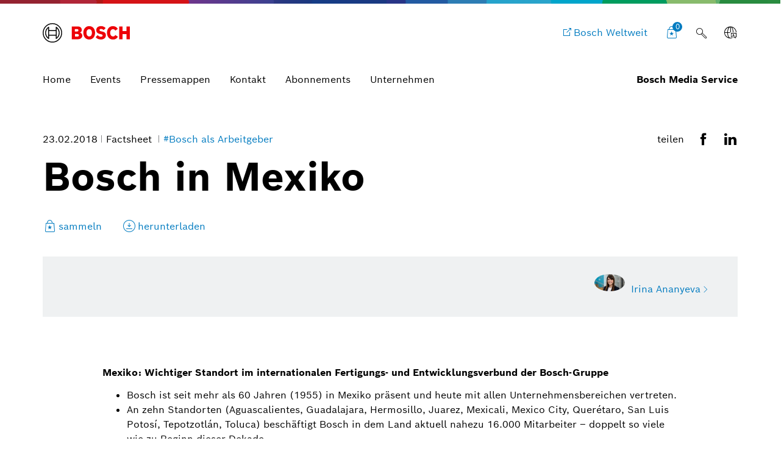

--- FILE ---
content_type: text/html;charset=UTF-8
request_url: https://www.bosch-presse.de/pressportal/de/de/bosch-in-mexiko-146373.html
body_size: 49771
content:
<!DOCTYPE html>


<!-- language tag de/en important for rendering language dependent formats -->
<html data-country="de" data-language="de" lang="de" xmlns="http://www.w3.org/1999/xhtml">
    <head>
        <meta charset="utf-8" />
        <meta content="IE=edge" http-equiv="X-UA-Compatible" />
        <meta content="width=device-width, initial-scale=1.0, maximum-scale=5" name="viewport" />
        <meta content="index,follow,archive" name="robots" />
        <meta content="rz5s9DdCYNe8ZuOTc2LrPCwibrt14ybKcifv4zAqP0I" name="google-site-verification" />
	    <meta content="Bosch in Mexiko" property="og:title" />
	    <meta content="https://www.bosch-presse.de/pressportal/de/media/content/twitter_fallback_bms_img_w1280.jpg" property="og:image" />
	    <meta content="1280" property="og:image:width" />
		<meta content="640" property="og:image:height" />
	    <meta content="https://www.bosch-presse.de/pressportal/de/de/bosch-in-mexiko-146373.html" property="og:url" />
	    <meta content="website" property="og:type" />
	    <meta content="Bosch Media Service" property="og:site_name" />
	    <meta content="summary_large_image" name="twitter:card" />
	    <meta content="@boschmediaservice" name="twitter:site" />
	    <meta content="@boschpresse" name="twitter:creator" />
	    <meta content="Bosch in Mexiko" name="twitter:title" />
	    <meta content="https://www.bosch-presse.de/pressportal/de/media/content/twitter_fallback_bms_img_w1280.jpg" name="twitter:image" /> 
	    <title>
	    	Bosch in Mexiko - Bosch Media Service
		</title>
	    <link href="https://www.bosch-presse.de/pressportal/de/media/res/apple-touch-icon-180x180-precomposed.png" rel="apple-touch-icon-precomposed" sizes="180x180" />
	    <link href="https://www.bosch-presse.de/pressportal/de/media/res/touch-icon-192x192.png" rel="apple-touch-icon-precomposed" sizes="192x192" />
	    <link href="https://www.bosch-presse.de/pressportal/de/media/res/favicon.png" rel="shortcut icon" />
        <link href="https://www.bosch-presse.de/pressportal/de/media/res/css/styles.css" rel="stylesheet" />
        <script src="https://www.bosch-presse.de/pressportal/de/media/res/js/webfont.js"></script>
	    <script>
		    WebFontConfig = {
			    custom: {
				    families: ['Bosch Sans:n1,n4,n6'],
				    urls: ['https://www.bosch-presse.de/pressportal/de/media/res/fonts/fonts.css']
			    }
			};
			WebFont.load(WebFontConfig);
		</script>
	<!-- Google Tag Manager -->	
	<script>
		window.dataLayer = window.dataLayer || [];
		window.dataLayer.push({"brand":"Bosch","businessSector":"COR","businessUnit":"COR","division":"COR","event":"Page Meta","name":"COR","pageCountry":"DE","pageId":"11357845","pageLanguage":"DE","pageName":"Bosch in Mexiko | Bosch Media Service","pageTemplate":"Tag_Manager","version":null});
	</script>
		<script>(function(w,d,s,l,i){w[l]=w[l]||[];w[l].push({'gtm.start':new Date().getTime(),event:'gtm.js'});
		var f=d.getElementsByTagName(s)[0],j=d.createElement(s),dl=l!='dataLayer'?'&amp;l='+l:'';
		j.async=true;j.src='https://www.googletagmanager.com/gtm.js?id='+i+dl;f.parentNode.insertBefore(j,f);})
		(window,document,'script','dataLayer','GTM-WT92V94');</script>
	<script>
			    function BoschPrivacyCallback_OnUpdate(consent) {
			        if (consent.analysis) {
			            /* Trigger GTM Event: bosch_privacy_update_<convenience|analysis|marketing>_<on|off> */
			            dataLayer.push({ event: "bosch_privacy_update_analysis_on" });
			        }
			        else{
			        	dataLayer.push({event: "bosch_privacy_update_analysis_off"});
			        }
			        /* AND / OR: */
			        if (consent.marketing) {
			            /* Trigger GTM Event: bosch_privacy_update_<convenience|analysis|marketing>_<on|off> */
			            dataLayer.push({ event: "bosch_privacy_update_marketing_on" });
			        }
			        else{
			        	dataLayer.push({event: "bosch_privacy_update_marketing_off"});
			        }
			    }
	</script>
	<!-- End Google Tag Manager -->
	<link href="https://www.googletagmanager.com/" rel="preconnect" />
	<!-- Google Tag Manager (noscript) -->
	<noscript></noscript><iframe height="0" src="https://www.googletagmanager.com/ns.html?id=GTM-WT92V94" style="display:none;visibility:hidden" width="0"></iframe>
	<!-- End Google Tag Manager (noscript) -->
		<link href="https://dock.ui.bosch.tech/" rel="preconnect" />
			<script id="consent-kit-settings" type="application/json">
				{
					"i18nOverride":{
						"de-de":
							{"footer":{"imprint":{"linkUrl":"https://www.bosch-presse.de/pressportal/de/de/impressum/provider.html"},"policy":{"linkUrl":"https://www.bosch-presse.de/pressportal/de/de/impressum/privacy-statement.html"}},"metadata":{"labels":{"labelEnglish":"German (Germany)","labelNative":"German (Germany)"},"locale":"de-DE","locales":{"source":"de-DE","target":"de-DE"},"versions":{"source":"4.0","translation":"4.0"}},"purposeCategories":{"analysis":{"linkUrl":"https://www.bosch-presse.de/pressportal/de/de/impressum/privacy-statement.html"},"marketing":{"linkUrl":"https://www.bosch-presse.de/pressportal/de/de/impressum/privacy-statement.html"}}}
					}
				}
			</script>
    </head>
 <body class="article-page no-sidebar" data-basket-url="/pressportal/pressportal/basket">
		<!-- Usage of the Cookie Manager --> 
			<dock-privacy-settings consent-categories="marketing,analysis" disable-icons="false" link-url-analysis="https://www.bosch-presse.de/pressportal/de/de/impressum/privacy-statement.html" link-url-imprint="https://www.bosch-presse.de/pressportal/de/de/impressum/provider.html" link-url-marketing="https://www.bosch-presse.de/pressportal/de/de/impressum/privacy-statement.html" link-url-policy="https://www.bosch-presse.de/pressportal/de/de/impressum/privacy-statement.html" logging="silent"></dock-privacy-settings>
<div class="supergraphic fixed"></div>
<header class="main-header" id="top">
	<div class="container">
        <div class="top-row">
        	<div class="bosch-logo">
        		<a href="https://www.bosch-presse.de/pressportal/de/de/">
        			<img alt="Bosch Invented For Life Logo" height="32" src="https://www.bosch-presse.de/pressportal/de/media/res/gfx/bosch-invented-for-life.svg" width="143" />
        		</a>
        	</div>
        	<nav class="nav-top">
	        		<a aria-label="Bosch Weltweit" class="bosch-com-button" href="https://www.bosch.de" target="_blank">
	                	<span class="icon icon-externallink"></span>
	                    <span class="text">Bosch Weltweit</span>
	                </a>
   				<a class="icon-button shopping-cart-icon" href="https://www.bosch-presse.de/pressportal/de/de/cart.html">
					<span class="icon icon-favorites">
        				<span class="basket-ammount">0</span>
        			</span>
        		</a>
<div class="main-search_form_new">
	<form action="https://www.bosch-presse.de/pressportal/de/de/suche.html" class="search-submit-form" method="get" role="search">
		<div class="a-text-field a-text-field--search">
			<input id="search-default" name="search" placeholder="Suchbegriff eingeben" type="search" />
			<button class="a-text-field__icon-search" type="submit">
        		<i class="icon icon-search" title="Submit Search"></i>
        	</button>
        	<button class="a-text-field__icon-close" type="button">
        		<i class="icon icon-close" title="Close search"></i>
        	</button>
		</div>
	</form>
	<button class="a-text-field__icon-search-trigger" type="button">
		<i class="icon icon-search" title="Suchbegriff anwenden"></i>
	</button>
</div>

	<div class="language-selector-flyout__container">
		 <button aria-controls="language-selector-flyout" aria-haspopup="true" aria-label="Sprachschalter" class="language-selector-flyout__toggle icon-button language-icon" id="language-selector-flyout__toggle">
			<span class="icon icon-globe-language"></span>
		</button>
		<div class="language-selector-flyout__wrapper">
	    	<div aria-labelledby="language-selector-flyout__toggle" class="language-selector-flyout__flyout collapsed" id="language-selector-flyout">
				<div class="language-selector-flyout__arrow-wrapper no-transitions">
					<div class="language-selector-flyout__arrow"></div>
				</div>
				<button aria-label="Schließen" class="language-selector-flyout__close" title="Schließen">
					<span>Schließen</span>
				</button>
				<div class="language-selector-flyout__content">
					<p>Sprache wählen</p>
					<div class="a-dropdown">
						<select aria-label="Sprachschalter" id="language-select-desktop">
										<option selected="selected" value="https://www.bosch-presse.de/pressportal/de/de/bosch-in-mexiko-146373.html">DE</option>
										<option value="https://www.bosch-presse.de/pressportal/de/en/factsheet-bosch-in-mexico-146373.html">EN</option>
						</select>
					</div>
				</div>
			</div>
		</div>
	</div>
        		<button aria-haspopup="true" aria-label="Hauptmenü öffnen" class="M-Main-Navigation__toggle" type="button">
        			<i class="icon icon-list-view-mobile"></i>
        			<i class="icon icon-close hidden"></i>
        		</button>
        	</nav>
        </div>
	    <div class="nav-bottom">
        	<nav class="navbar navbar-default">
        		<div class="tab-navigation-new">
        			<ol class="a-tab-navigation">
		                	<li class="a-tab-navigation__item">
        						<a class="a-tab-navigation__tab" href="https://www.bosch-presse.de/pressportal/de/de/" tabindex="0">
        							<span class="a-tab-navigation__tab-content">
        								<span class="a-tab-navigation__label">Home</span>
        							</span>
        						</a>
        					</li>
	               			<li class="a-tab-navigation__item">
        						<a class="a-tab-navigation__tab" href="https://www.bosch-presse.de/pressportal/de/de/overview/events.html" tabindex="0">
        							<span class="a-tab-navigation__tab-content">
        								<span class="a-tab-navigation__label">Events</span>
        							</span>
        						</a>
        					</li>
	               			<li class="a-tab-navigation__item">
        						<a class="a-tab-navigation__tab" href="https://www.bosch-presse.de/pressportal/de/de/overview/press-kits.html" tabindex="0">
        							<span class="a-tab-navigation__tab-content">
        								<span class="a-tab-navigation__label">Pressemappen</span>
        							</span>
        						</a>
        					</li>
	               			<li class="a-tab-navigation__item">
        						<a class="a-tab-navigation__tab" href="https://www.bosch-presse.de/pressportal/de/de/contact.html" tabindex="0">
        							<span class="a-tab-navigation__tab-content">
        								<span class="a-tab-navigation__label">Kontakt</span>
        							</span>
        						</a>
        					</li>
							<li class="a-tab-navigation__item">
        						<a class="a-tab-navigation__tab" href="https://www.bosch-presse.de/pressportal/de/de/abonnement.html" tabindex="0">
        							<span class="a-tab-navigation__tab-content">
        								<span class="a-tab-navigation__label">Abonnements</span>
        							</span>
        						</a>
        					</li>
                        	<li class="a-tab-navigation__item">
        						<a class="a-tab-navigation__tab" href="https://www.bosch-presse.de/pressportal/de/de/company-page.html" tabindex="0">
        							<span class="a-tab-navigation__tab-content">
        								<span class="a-tab-navigation__label">Unternehmen </span>
        							</span>
        						</a>
        					</li>
					</ol>
   				</div>
  				<span class="subbrand-identifier">
   					Bosch Media Service
   				</span>
   			</nav>
   		</div>   		
	</div>
</header>
<div class="content content-bg">
	 <div class="collapse" id="search-box-wrapper">
        	<div class="content-page-header content-page-header-accent">
        		<div class="container content-page-header-main">
        			<div class="row">
        				<div class="col-xs-12">
        					<h2 class="h1 title">Suche</h2>
        				</div>
        			</div>
        			<div class="row">
        				<form action="17-presseportal-detail-suchergebnisse.html" method="get">
        					<div class="col-xs-12 col-sm-8">
        						<input class="form-control" name="search" placeholder="Suchbegriff eingeben" />
        					</div>
        					<div class="col-xs-12 col-sm-4">
        						<button class="btn btn-default btn-seamless btn-lg" type="submit">Suchbegriff anwenden</button>
        					</div>
        				</form>
        			</div>
        		</div>
        		<span class="icon icon-search accent-icon"></span>
        	</div>
        </div>
        <!-- statc-stage -->
        <section class="statc-stage container press-release">
        	<div class="statc-stage-header">
        		<div class="meta-share-wrapper">
	        		<div class="meta meta-list statc-stage-meta">
							<time datetime="2018-02-23">23.02.2018</time>
	<span>
		Factsheet
	</span>
	<a href="/pressportal/de/de/tag/bosch-als-arbeitgeber/">
		#Bosch als Arbeitgeber
	</a>
					</div>
					<div class="module-share-row">
		<span>teilen</span>
	<div class="SocialShareIcons">
			<a class="SocialShareIcons__icon" href="https://www.facebook.com/sharer/sharer.php?u=https://www.bosch-presse.de/pressportal/de/de/bosch-in-mexiko-146373.html" target="_blank">
				<i class="icon icon-facebook"></i>
			</a>
			<a class="SocialShareIcons__icon" href="https://linkedin.com/shareArticle?mini=true&amp;url=https://www.bosch-presse.de/pressportal/de/de/bosch-in-mexiko-146373.html&amp;title=Bosch+in+Mexiko" target="_blank">
				<i class="icon icon-linkedin"></i>
			</a>
	</div>
</div>
				</div>
        		<h1>Bosch in Mexiko</h1>
<div class="module-theme-actions">
<ul class="list-unstyled">
<li>
<a class="theme-action btn-collect" data-item-id="146373" href="#" title="sammeln">
<span class="icon icon-favorites"></span>
<span class="btn-text" data-active="sammeln" data-inactive="gesammelt">sammeln</span>
</a>
</li>
<li>
<a class="theme-action" href="/pressportal/zip?country=de&amp;language=de&amp;docId=146373&amp;vip=false" target="_blank" title="herunterladen">
<span class="icon icon-download-frame"></span>
<span class="btn-text">herunterladen</span>
</a>
</li>
</ul>
</div>
        	</div>
        	<div class="content-wrapper">
	            <!-- statc-stage hero image -->
	            <!-- statc-stage hero image end -->
	            <div class="statc-stage-content-wrapper">
					<div class="statc-stage-main">
					</div>
					<div class="button-container">
	<div class="contact-popover-container">
		<span class="arrow"></span>
		<div class="contact-toggle">
				<div class="contact-thumbnail">
					<img alt="Irina Ananyeva" loading="lazy" sizes="auto" src="[data-uri]" srcset="
		                         https://www.bosch-presse.de/pressportal/de/media/board_of_management_1/irina_ananyeva_16x9_img_w50.jpg 50w,
		                         https://www.bosch-presse.de/pressportal/de/media/board_of_management_1/irina_ananyeva_16x9_img_w100.jpg 100w" />
				</div>
			<p>
				Irina Ananyeva
				<span class="icon icon-forward-right"></span>
			</p>
		</div>
		<div class="contact-popover">
			<div class="popover-content clearfix">
				<span class="icon icon-close">X</span>
				<div class="contact-details link-list">
					<div class="row">
						<div class="col-xs-7 col-md-4 contact-image-container">
							<p>
								<!-- Only width is fixed. Height should be calculated automatically -->
								<img alt="Irina Ananyeva" loading="lazy" sizes="(max-width: 700px) calc(58vw - 70px), (max-width: 1199px) 350px, (min-width: 1200px) 175px" src="[data-uri]" srcset="
	                                https://www.bosch-presse.de/pressportal/de/media/board_of_management_1/irina_ananyeva_16x9_img_w175.jpg 175w,
	                                https://www.bosch-presse.de/pressportal/de/media/board_of_management_1/irina_ananyeva_16x9_img_w350.jpg 350w,
	                                https://www.bosch-presse.de/pressportal/de/media/board_of_management_1/irina_ananyeva_16x9_img_w670.jpg 670w" />
							</p>
						</div>
						<div class="col-xs-12 col-md-8 contact-meta-container">
							<div class="contact-meta">
								<div class="contact-name">
									Irina Ananyeva
								</div>
								<div class="contact-occupation">
									Sprecherin Wirtschaft, internationale Themen (Amerika, Asien-Pazifik, Afrika)
								</div>
							</div>
							<ul class="contact-detail-list list-unstyled">
									<li>
										<a class="icon-customerservice" href="tel:+4971181147990">+49 711 811-47990</a>
									</li>
									<li>
										<a class="icon-newsletter-frame" href="mailto:Irina.Ananyeva@de.bosch.com">Irina.Ananyeva@de.bosch.com</a>
									</li>
							</ul>
						</div>
					</div>
				</div>
			</div>
		</div>
	</div>
					</div>
				</div>
			</div>
		</section>
<!-- stage end -->
<div class="container">
	<div class="row">			
			<!-- 0 -->
					<article class="col-xs-12 col-md-10 col-md-push-1 article-content">
						<div>
<p><b>Mexiko: Wichtiger Standort im internationalen Fertigungs- und Entwicklungsverbund der Bosch-Gruppe</b></p><p></p><ul><li>Bosch ist seit mehr als 60 Jahren (1955) in Mexiko präsent und heute mit allen Unternehmensbereichen vertreten. </li><li>An zehn Standorten (Aguascalientes, Guadalajara, Hermosillo, Juarez, Mexicali, Mexico City, Querétaro, San Luis Potosí, Tepotzotlán, Toluca) beschäftigt Bosch in dem Land aktuell nahezu 16.000 Mitarbeiter – doppelt so viele wie zu Beginn dieser Dekade. </li><li>2017 hat sich das Geschäft von Bosch in Mexiko gut entwickelt und erzielte einen Umsatz von 1,2 Milliarden Euro (1,3 Milliarden Dollar). Für das laufende Jahr gehen wir ebenso von einer positiven Geschäftsentwicklung über Marktwachstum aus. </li><li>Mexiko ist ein attraktiver Markt und damit heute sowie langfristig ein wichtiger Standort im internationalen Fertigungs- und Entwicklungsverbund der Bosch-Gruppe. </li><li>Das Unternehmen entwickelt und fertigt in Mexiko sowohl für den lokalen Markt und die Region Amerika. Lokal produziert werden beispielsweise Hydrauliksysteme, Elektrowerkzeuge, Sicherheitssysteme sowie Mobilitätslösungen wie Lenksysteme, Fahrsicherheitssysteme wie das Antiblockiersystem (ABS) und das Elektronische Stabilitätsprogramm (ESP). </li><li>Als Leitanwender von Industrie 4.0 setzt Bosch auch an seinen mexikanischen Fertigungsstandorten vernetzte Lösungen ein, um die Effizienz zu steigern zum Beispiel in Juarez und Toluca. Das Unternehmen bietet zudem zahlreiche Lösungen aus den Bereichen Antriebstechnik und Automatisierung sowie Sensorik und Software für den mexikanischen Markt.</li><li>Auch als Entwicklungsstandort gewinnt Mexiko immer mehr an Bedeutung. Bereits seit 2014 betreibt Bosch in Guadalajara ein Zentrum für Softwareentwicklung und Ingenieursdienstleistungen für den amerikanischen Markt. </li><li>Bosch setzt auch in Mexiko stark auf Lokalisierung. Das umfasst Entwicklung und Produktion vor Ort sowie auch eine stark lokalisierte Lieferkette. Der lokale Anteil hat sich in den vergangen Jahren weiter signifikant erhöht. Wie auch in anderen aufstrebenden Märkten unterstützen wir in Mexiko neue Lieferanten bei der Erfüllung der hohen Qualitätsstandards von Bosch. </li></ul><p></p><p></p>
						</div>
					</article>
			<article class="col-xs-12 col-md-12">
				<!-- mediabox begin -->				
				<div class="media-slider">
					 <div class="scroll-container">
						<ul class="nav nav-tabs scroller">
							<li class="active"><a class="scroll-element" data-toggle="tab" href="#pictures">Bilder<span> (01)</span></a></li>
						</ul>
	                	<a class="arrow arrow-left icon icon-back-left" href="#"></a>
	                	<a class="arrow arrow-right icon icon-forward-right" href="#"></a>
					 </div>
					<div class="tab-content">
<div class="tab-pane fade in carousel-wrapper active" id="pictures">
	<div class="swiper-main swiper-container">
		<div class="swiper-wrapper">
				<div class="swiper-slide" data-detail-url="https://www.bosch-presse.de/pressportal/de/de/standorte-von-bosch-in-mexiko-146560.html" data-download-url="" data-item-id="146560">
						<div class="image-container portrait">
	                          	<img alt="Standorte von Bosch in Mexiko" loading="lazy" sizes="(max-width: 479px) calc(100vw - 30px), (max-width: 991px) 83vw" src="https://www.bosch-presse.de/pressportal/de/media/dam_images/pi10070/standorte_bosch_in_mexico.jpg" srcset="
							    	https://www.bosch-presse.de/pressportal/de/media/dam_images/pi10070/standorte_bosch_in_mexico_img_h360.jpg 360w,
							        https://www.bosch-presse.de/pressportal/de/media/dam_images/pi10070/standorte_bosch_in_mexico_img_h540.jpg 540w,
							        https://www.bosch-presse.de/pressportal/de/media/dam_images/pi10070/standorte_bosch_in_mexico_img_w760.jpg 760w,
							        https://www.bosch-presse.de/pressportal/de/media/dam_images/pi10070/standorte_bosch_in_mexico_img_h900.jpg 900w" />
                        </div>
						<p class="copy-small">Standorte von Bosch in Mexiko</p>
					<!-- https://www.bosch-presse.de/pressportal/de/media/dam_images/pi10070/standorte_bosch_in_mexico_img_w640.jpg -->
				</div>
		</div>
        <div class="module-theme-actions theme-actions-icons-only media-slider-actions">
			<ul class="list-unstyled">
				<li>
					<a class="theme-action btn-collect item-basket" data-item-id="0" href="#" title="Bild sammeln">
						<span class="icon icon-favorites"></span>
						<span class="btn-text" data-active="Bild sammeln" data-inactive="Bild gesammelt">Bild sammeln</span>
					</a>
				</li>
				<li>
					<a class="theme-action item-download" href="" target="_blank" title="Bild downloaden">
						<span class="icon icon-download-frame"></span>
						<span class="btn-text">Bild downloaden</span>
					</a>
				</li>
				<li>
					<a class="theme-action item-detail" href="#" title="info">
						<span class="icon icon-info-i"></span>
						<span class="btn-text">Bildinformation</span>
					</a>
				</li>
			</ul>
		</div>
        <div class="media-slider-controls">
			<div class="swiper-pagination"></div>
			<div class="swiper-button-prev icon icon-back-left"></div>
			<div class="swiper-button-next icon icon-forward-right"></div>
		</div>
	</div>
	<div class="swiper-modal swiper-container">
		<div class="close-bar">
			<span class="modal-close icon icon-close"></span>
		</div>
		<div class="swiper-wrapper">
				<div class="swiper-slide" data-detail-url="https://www.bosch-presse.de/pressportal/de/de/standorte-von-bosch-in-mexiko-146560.html" data-download-url="/pressportal/zip?country=de&amp;language=de&amp;docId=146560" data-item-id="146560">
						<div class="image-container portrait">
	                          	<img alt="Standorte von Bosch in Mexiko" loading="lazy" sizes="(max-width: 479px) calc(100vw - 30px), (max-width: 991px) 83vw, 760px" src="https://www.bosch-presse.de/pressportal/de/media/dam_images/pi10070/standorte_bosch_in_mexico.jpg" srcset="
							    	https://www.bosch-presse.de/pressportal/de/media/dam_images/pi10070/standorte_bosch_in_mexico_img_h360.jpg 360w,
							        https://www.bosch-presse.de/pressportal/de/media/dam_images/pi10070/standorte_bosch_in_mexico_img_h540.jpg 540w,
							        https://www.bosch-presse.de/pressportal/de/media/dam_images/pi10070/standorte_bosch_in_mexico_img_w760.jpg 760w,
							        https://www.bosch-presse.de/pressportal/de/media/dam_images/pi10070/standorte_bosch_in_mexico_img_h900.jpg 900w" />
                        </div>
						<template class="short-desc">
							<p class="copy-small">Standorte von Bosch in Mexiko</p>
						</template>
					<!-- https://www.bosch-presse.de/pressportal/de/media/dam_images/pi10070/standorte_bosch_in_mexico_img_w640.jpg -->
				</div>
		</div>
		<div class="module-theme-actions theme-actions-icons-only media-slider-actions">
			<div class="controls">
				<div class="short-desc">
				</div>
				<ul class="list-unstyled">
					<li>
						<a class="theme-action btn-collect item-basket" data-item-id="0" href="#" title="Bild sammeln">
							<span class="icon icon-favorites"></span>
							<span class="btn-text" data-active="Bild sammeln" data-inactive="Bild gesammelt">Bild sammeln</span>
						</a>
					</li>
					<li>
						<a class="theme-action item-download" href="" target="_blank" title="Bild downloaden">
							<span class="icon icon-download-frame"></span>
							<span class="btn-text">Bild downloaden</span>
						</a>
					</li>
					<li>
						<a class="theme-action item-detail" href="#" title="info">
							<span class="icon icon-info-i"></span>
							<span class="btn-text">Bildinformation</span>
						</a>
					</li>
				</ul>
				<div class="media-slider-controls">
					<div class="swiper-pagination copy-small"></div>
					<div class="swiper-button-prev icon icon-back-left"></div>
					<div class="swiper-button-next icon icon-forward-right"></div>
				</div>
			</div>
			<div class="long-desc">
			</div>
		</div>
	</div>
</div>
					</div>
				</div>
				<!-- mediabox end -->
			</article>
					<article class="col-xs-12 col-md-10 col-md-push-1 article-content">
						<div>
<p><b>Duale Ausbildung bei Bosch in Mexiko</b></p><p></p><ul><li>Das duale Ausbildungssystem hat bei Bosch eine lange Tradition: Bereits 1913 gründete Robert Bosch in seinem Betrieb die erste Lehrwerkstatt. Derzeit bildet das Unternehmen insgesamt in mehr als 30 Ländern rund 7.300 Lehrlinge aus – davon nahezu 2.500 außerhalb Deutschlands. Die berufliche Kompetenzentwicklung ist Teil der Lokalisierungsstrategie der Bosch-Gruppe. </li><li>Auch in Mexiko ist der Bedarf an qualifizierten Fachkräften hoch. In drei Technischen Ausbildungszentren (Centro de Capacitación Técnica) bei Bosch in San Luis Potosí, Toluca und Juarez werden derzeit mehr als 150 Lehrlinge ausgebildet. </li><li>Das Ausbildungszentrum am Bosch-Standort San Luis Potosí wurde 2001 eröffnet und feierte 2016 sein 15. Jubiläum. Damit war Bosch das erste und lange das einzige Unternehmen, das in Mexiko duale Ausbildung angeboten hat. Inzwischen wird das Modell auch von anderen Firmen eingesetzt und ist jetzt offiziell von der mexikanischen Regierung anerkannt. Basierend auf dem dualen System, bietet das Zentrum in Zusammenarbeit mit der Technischen Hochschule San Luis Potosí (Universidad Tecnológica de SLP) eine dreijährige Ausbildung in Mechatronik mit Schwerpunkt auf flexibler Herstellung an. Neben der Technologie stehen Themen wie Unternehmensführung, Kommunikation, Teamwork, das Bosch Produktionssystem (BPS) und Qualitätsstandards auf dem Lehrplan. </li><li>Vernetzte Industrie erfordert neue Kompetenzen bei Facharbeitern und Auszubildenden. Das aktuelle duale Ausbildungsprogramm umfasst daher auch in Mexiko Themen aus den Bereichen Automatisierung, Robotik, IoT und Industrie 4.0.</li><li>Sowohl Trainings- als auch Prüfungsanforderungen entsprechen hierbei dem deutschen Standard. Die Lehrstätten sind IHK / AHK zertifiziert.</li><li>Seit Herbst 2017 bietet Bosch zum ersten Mal auch eine Lehre für Industriekaufleute an.</li></ul><p></p><p></p><p><b>Mexiko: Markt mit Potentialen</b></p><p></p><ul><li>Mit mehr als 120 Millionen Einwohnern ist Mexiko ein attraktiver Markt.</li><li>Das Land steht an fünfzehnter Stelle der größten Volkswirtschaften der Erde und nimmt auch im Welthandel eine ähnlich hohe Bedeutung ein.</li><li>Mexiko ist das Land mit den meisten Freihandelsabkommen.</li><li>2016 war Mexiko mit einem Volumen von mehr als 27 Milliarden Euro der weltweit achtgrößte Markt für Maschinen und Anlagen.</li><li>Mexiko ist siebtgrößter Fahrzeugproduzent und viertgrößte Exportnation im Automobilsektor. </li><li>Für das laufende Jahr wird ein Wirtschaftswachstum von 2,0 Prozent erwartet, für die kommenden Jahre ein Plus in ähnlichem Umfang. </li><li>Der Mexikanische Pharma-Markt birgt im Hinblick auf das Gesundheitsbild im Land zunehmende Chancen. Zudem hält Mexiko im Bereich der Lebensmittelverarbeitung weltweit den zehnten Platz.</li></ul><p></p>
						</div>
					</article>
			<article class="col-xs-12 col-md-10 col-md-push-1 article-content">
				<div>
	<!-- accordion begin -->
<div aria-multiselectable="true" class="panel-group" id="accordion" role="tablist">
	<div aria-multiselectable="true" class="panel-group" id="primary-accordion" role="tablist">
	    <div class="panel panel-default">
	    	<div class="panel-heading" id="headingTwo" role="tab">
	        	<h5 class="panel-title">
	            	<a aria-controls="collapseTwo" aria-expanded="false" class="collapsed" data-parent="#primary-accordion" data-toggle="collapse" href="#collapseTwo" role="button">Basisinformationen</a>
	            </h5>
	        </div>
	        <div aria-labelledby="headingTwo" class="panel-collapse collapse" id="collapseTwo" role="tabpanel">
	        	<div class="panel-body">
						<h2>Über Bosch</h2><p>Die <b>Bosch-Gruppe</b> ist ein international führendes Technologie- und Dienstleistungsunternehmen mit weltweit rund 418 000 Mitarbeitenden (Stand: 31.12.2024). Sie erwirtschaftete im Geschäftsjahr 2024 einen Umsatz von 90,3 Milliarden Euro. Die Geschäftsaktivitäten gliedern sich in die vier Unternehmensbereiche Mobility, Industrial Technology, Consumer Goods sowie Energy and Building Technology. Mit seiner Geschäftstätigkeit will das Unternehmen übergreifende Trends wie Automatisierung, Elektrifizierung, Digitalisierung, Vernetzung sowie die Ausrichtung auf Nachhaltigkeit technologisch mitgestalten. Die breite Aufstellung über Branchen und Regionen hinweg stärkt die Innovationskraft und Robustheit von Bosch. Mit seiner ausgewiesenen Kompetenz bei Sensorik, Software und Services ist das Unternehmen in der Lage, Kunden domänenübergreifende Lösungen aus einer Hand anzubieten. Zudem setzt Bosch sein Know-how in den Bereichen Vernetzung und künstliche Intelligenz ein, um intelligente, nutzerfreundliche und nachhaltige Produkte zu entwickeln und zu fertigen. Bosch will mit „Technik fürs Leben“ dazu beitragen, die Lebensqualität der Menschen zu verbessern und natürliche Ressourcen zu schonen. Die Bosch-Gruppe umfasst die Robert Bosch GmbH sowie ihre rund 490 Tochter- und Regionalgesellschaften in mehr als 60 Ländern. Inklusive Handels- und Dienstleistungspartnern erstreckt sich der weltweite Fertigungs-, Entwicklungs- und Vertriebsverbund von Bosch über fast alle Länder der Welt. Basis für künftiges Wachstum ist die Innovationskraft des Unternehmens. Bosch beschäftigt weltweit rund 87 000 Mitarbeitende in Forschung und Entwicklung an 136 Standorten.</p><p>Das Unternehmen wurde 1886 als „Werkstätte für Feinmechanik und Elektrotechnik“ von Robert Bosch (1861–1942) in Stuttgart gegründet. Die gesellschaftsrechtliche Struktur der Robert Bosch GmbH sichert die unternehmerische Selbstständigkeit der Bosch-Gruppe. Sie ermöglicht dem Unternehmen langfristig zu planen und in bedeutende Vorleistungen für die Zukunft zu investieren. Die Kapitalanteile der Robert Bosch GmbH liegen zu 94 Prozent bei der gemeinnützigen Robert Bosch Stiftung GmbH. Die übrigen Anteile halten eine Gesellschaft der Familie Bosch und die Robert Bosch GmbH. Die Stimmrechte liegen mehrheitlich bei der Robert Bosch Industrietreuhand KG. Diese hat die durch den Firmengründer Robert Bosch testamentarisch verfügte Aufgabe, für den langfristigen Bestand des Unternehmens und speziell für dessen finanzielle Unabhängigkeit zu sorgen.</p><p>Mehr Informationen unter <a href="http://www.bosch.com" rel="noopener noreferrer" target="_blank">www.bosch.com</a>, <a href="http://www.bosch-presse.de" rel="noopener noreferrer" target="_blank">www.bosch-presse.de</a>. </p>
	            </div>
	        </div>
	     </div>
	</div>
</div>
<!-- accordion end -->
<div class="related-entries margin-bottom">
	<h2 class="h4">Wird verwendet in:</h2>
	<ul class="list-group">
			<li>
								
					<a href="https://www.bosch-presse.de/pressportal/de/de/fertigungshub-mexiko-bosch-plant-smartes-werk-fuer-elektronikkomponenten-153856.html">
						Fertigungshub Mexiko: Bosch plant smartes Werk f&#252;r Elektronikkomponenten 
					</a>
					
				
			</li>			
	</ul>
</div>
					<div class="btn-collection-responsive">
						<button class="btn btn-primary btn-collect" data-item-id="146373" type="button">
							<span class="icon icon-favorites">
							</span><span class="btn-text" data-active="sammeln" data-inactive="gesammelt">sammeln</span>
						</button>
						<a class="btn btn-default btn-download" href="/pressportal/zip?country=de&amp;language=de&amp;docId=146373" target="_blank">
							<span class="icon  icon-download-frame"></span> herunterladen
						</a>
					</div>
				</div>
            </article>
		<div class="clearfix visible-sm"></div>
	</div>
	<div class="share-row-wrapper">
		<div class="module-share-row">
		<span>teilen</span>
	<div class="SocialShareIcons">
			<a class="SocialShareIcons__icon" href="https://www.facebook.com/sharer/sharer.php?u=https://www.bosch-presse.de/pressportal/de/de/bosch-in-mexiko-146373.html" target="_blank">
				<i class="icon icon-facebook"></i>
			</a>
			<a class="SocialShareIcons__icon" href="https://linkedin.com/shareArticle?mini=true&amp;url=https://www.bosch-presse.de/pressportal/de/de/bosch-in-mexiko-146373.html&amp;title=Bosch+in+Mexiko" target="_blank">
				<i class="icon icon-linkedin"></i>
			</a>
	</div>
</div>
	</div>
<div class="module-explore-more">
	<h2 class="h1">Explore more</h2>
	<ul class="hash-tags list-unstyled clearfix">
				<li>
					<a href="/pressportal/de/de/tag/bosch-als-arbeitgeber/">Bosch als Arbeitgeber</a>
				</li>
					<li>
						<a href="/pressportal/de/de/tag/bosch-gruppe/">Bosch Gruppe</a>
					</li>
	</ul>
	
		<ul class="list-unstyled row">
			 <li class="col-sm-6 col-md-4">
				<!-- Keep in sync with #theme-markup -->
				<div class="module-theme">
					<div class="theme-wrapper">
						<a class="theme-container" href="https://www.bosch-presse.de/pressportal/de/de/reise-nach-indien-bundeskanzler-friedrich-merz-besucht-bosch-in-bengaluru-280576.html">
							<div class="theme-image-wrapper">
								<div class="theme-image-cropper">
									<!-- #CMS: Fill in alt with theme title for example. -->
									<img class="theme-image" height="201" loading="lazy" sizes="(min-width: 1200px) 386px,
									            (min-width: 767px) 347px,
									            calc(100vw - 20px)" width="357" srcset="https://www.bosch-presse.de/pressportal/de/media/dam_images/pi12048/dsc00186_img_w386.jpg 386w, https://www.bosch-presse.de/pressportal/de/media/dam_images/pi12048/dsc00186_img_w772.jpg 772w, https://www.bosch-presse.de/pressportal/de/media/dam_images/pi12048/dsc00186_img_w1182.jpg 1182w" alt="Reise nach Indien: Bundeskanzler Friedrich Merz besucht Bosch in Bengaluru" src="https://www.bosch-presse.de/pressportal/de/media/dam_images/pi12048/dsc00186_img_w386.jpg" />
								</div>
							</div>
							<div class="theme-content">
								<p class="theme-date copy-small">13.01.2026</p>
								<p class="theme-type copy-small">Pressemeldung</p>
								<h4 class="theme-title">
									Reise nach Indien: Bundeskanzler Friedrich Merz besucht Bosch in Bengaluru
									<span class="icon icon-forward-right"></span>
								</h4>
							</div>
						</a>
						<div class="tag-wrapper">
							<a href="/pressportal/de/de/tag/wirtschaft/">
							    <p class="theme-tag copy-small">Wirtschaft</p>
							</a>
						</div>
						<!-- Keep in sync with #theme-actions-markup -->
						<!-- Note that there are different versions for adding and removing themes. -->
						<div class="module-theme-actions theme-actions-icons-only">
							<ul class="list-unstyled">
								<li>
									<a class="theme-action btn-collect" href="#" title="sammeln" data-item-id="280576">
										<span class="icon icon-favorites"></span>
										<span class="btn-text" data-active="sammeln" data-inactive="Gesammelt">sammeln</span>
									</a>
								</li>
								<li>
									<a class="theme-action" download="" target="_blank" title="herunterladen" href="/pressportal/zip?country=de&amp;language=de&amp;docId=280576">
										<span class="icon icon-download-frame"></span>
										<span class="btn-text">herunterladen</span>
									</a>
								</li>
								<li>
									<a class="theme-action action-share" href="#" title="teilen">
										<span class="icon icon-share"></span>
										<span class="btn-text">teilen</span>
									</a>
									<div class="share-links">
										<ul class="list-unstyled">
												<li>
													<a class="icon-facebook" target="_blank" href="https://www.facebook.com/sharer/sharer.php?u=https://www.bosch-presse.de/pressportal/de/de/reise-nach-indien-bundeskanzler-friedrich-merz-besucht-bosch-in-bengaluru-280576.html">Teilen</a>
												</li>
												<li>
													<a class="icon-linkedin" target="_blank" href="https://www.linkedin.com/shareArticle?url=https://www.bosch-presse.de/pressportal/de/de/reise-nach-indien-bundeskanzler-friedrich-merz-besucht-bosch-in-bengaluru-280576.html&amp;title=Reise nach Indien: Bundeskanzler Friedrich Merz besucht Bosch in Bengaluru">Teilen</a>
												</li>
										</ul>
									</div>
								</li>
							</ul>
						</div>
					</div>
				</div>
			</li>
			 <li class="col-sm-6 col-md-4">
				<!-- Keep in sync with #theme-markup -->
				<div class="module-theme">
					<div class="theme-wrapper">
						<a class="theme-container" href="https://www.bosch-presse.de/pressportal/de/de/bosch-sensorplattform-macht-roboter-zu-echten-bewegungstalenten-280279.html">
							<div class="theme-image-wrapper">
								<div class="theme-image-cropper">
									<!-- #CMS: Fill in alt with theme title for example. -->
									<img class="theme-image" height="201" loading="lazy" sizes="(min-width: 1200px) 386px,
									            (min-width: 767px) 347px,
									            calc(100vw - 20px)" width="357" srcset="https://www.bosch-presse.de/pressportal/de/media/dam_images/pi12038/bmi563_robotics_img_w386-2.jpg 386w, https://www.bosch-presse.de/pressportal/de/media/dam_images/pi12038/bmi563_robotics_img_w772-2.jpg 772w, https://www.bosch-presse.de/pressportal/de/media/dam_images/pi12038/bmi563_robotics_img_w1182-2.jpg 1182w" alt="Bosch-Sensorplattform macht Roboter zu echten Bewegungstalenten" src="https://www.bosch-presse.de/pressportal/de/media/dam_images/pi12038/bmi563_robotics_img_w386-2.jpg" />
								</div>
							</div>
							<div class="theme-content">
								<p class="theme-date copy-small">05.01.2026</p>
								<p class="theme-type copy-small">Pressemeldung</p>
								<h4 class="theme-title">
									Bosch-Sensorplattform macht Roboter zu echten Bewegungstalenten
									<span class="icon icon-forward-right"></span>
								</h4>
							</div>
						</a>
						<div class="tag-wrapper">
							<a href="/pressportal/de/de/tag/internet-of-things/">
							    <p class="theme-tag copy-small">Internet of Things</p>
							</a>
						</div>
						<!-- Keep in sync with #theme-actions-markup -->
						<!-- Note that there are different versions for adding and removing themes. -->
						<div class="module-theme-actions theme-actions-icons-only">
							<ul class="list-unstyled">
								<li>
									<a class="theme-action btn-collect" href="#" title="sammeln" data-item-id="280279">
										<span class="icon icon-favorites"></span>
										<span class="btn-text" data-active="sammeln" data-inactive="Gesammelt">sammeln</span>
									</a>
								</li>
								<li>
									<a class="theme-action" download="" target="_blank" title="herunterladen" href="/pressportal/zip?country=de&amp;language=de&amp;docId=280279">
										<span class="icon icon-download-frame"></span>
										<span class="btn-text">herunterladen</span>
									</a>
								</li>
								<li>
									<a class="theme-action action-share" href="#" title="teilen">
										<span class="icon icon-share"></span>
										<span class="btn-text">teilen</span>
									</a>
									<div class="share-links">
										<ul class="list-unstyled">
												<li>
													<a class="icon-facebook" target="_blank" href="https://www.facebook.com/sharer/sharer.php?u=https://www.bosch-presse.de/pressportal/de/de/bosch-sensorplattform-macht-roboter-zu-echten-bewegungstalenten-280279.html">Teilen</a>
												</li>
												<li>
													<a class="icon-linkedin" target="_blank" href="https://www.linkedin.com/shareArticle?url=https://www.bosch-presse.de/pressportal/de/de/bosch-sensorplattform-macht-roboter-zu-echten-bewegungstalenten-280279.html&amp;title=Bosch-Sensorplattform macht Roboter zu echten Bewegungstalenten">Teilen</a>
												</li>
										</ul>
									</div>
								</li>
							</ul>
						</div>
					</div>
				</div>
			</li>
			 <li class="col-sm-6 col-md-4">
				<!-- Keep in sync with #theme-markup -->
				<div class="module-theme">
					<div class="theme-wrapper">
						<a class="theme-container" href="https://www.bosch-presse.de/pressportal/de/de/ces-2026-bosch-gestaltet-die-zukunft-von-mobilitaet-fertigung-und-technik-im-alltag-280384.html">
							<div class="theme-image-wrapper">
								<div class="theme-image-cropper">
									<!-- #CMS: Fill in alt with theme title for example. -->
									<img class="theme-image" height="201" loading="lazy" sizes="(min-width: 1200px) 386px,
									            (min-width: 767px) 347px,
									            calc(100vw - 20px)" width="357" srcset="https://www.bosch-presse.de/pressportal/de/media/dam_images/pi12021/bosch_ai-agent_immenstadt_img_w386-2.jpg 386w, https://www.bosch-presse.de/pressportal/de/media/dam_images/pi12021/bosch_ai-agent_immenstadt_img_w772-2.jpg 772w, https://www.bosch-presse.de/pressportal/de/media/dam_images/pi12021/bosch_ai-agent_immenstadt_img_w1182-2.jpg 1182w" alt="CES 2026: Bosch gestaltet die Zukunft von Mobilität, Fertigung und Technik im Alltag" src="https://www.bosch-presse.de/pressportal/de/media/dam_images/pi12021/bosch_ai-agent_immenstadt_img_w386-2.jpg" />
								</div>
							</div>
							<div class="theme-content">
								<p class="theme-date copy-small">05.01.2026</p>
								<p class="theme-type copy-small">Pressemeldung</p>
								<h4 class="theme-title">
									CES 2026: Bosch gestaltet die Zukunft von Mobilität, Fertigung und Technik im Alltag
									<span class="icon icon-forward-right"></span>
								</h4>
							</div>
						</a>
						<div class="tag-wrapper">
							<a href="/pressportal/de/de/tag/wirtschaft/">
							    <p class="theme-tag copy-small">Wirtschaft</p>
							</a>
						</div>
						<!-- Keep in sync with #theme-actions-markup -->
						<!-- Note that there are different versions for adding and removing themes. -->
						<div class="module-theme-actions theme-actions-icons-only">
							<ul class="list-unstyled">
								<li>
									<a class="theme-action btn-collect" href="#" title="sammeln" data-item-id="280384">
										<span class="icon icon-favorites"></span>
										<span class="btn-text" data-active="sammeln" data-inactive="Gesammelt">sammeln</span>
									</a>
								</li>
								<li>
									<a class="theme-action" download="" target="_blank" title="herunterladen" href="/pressportal/zip?country=de&amp;language=de&amp;docId=280384">
										<span class="icon icon-download-frame"></span>
										<span class="btn-text">herunterladen</span>
									</a>
								</li>
								<li>
									<a class="theme-action action-share" href="#" title="teilen">
										<span class="icon icon-share"></span>
										<span class="btn-text">teilen</span>
									</a>
									<div class="share-links">
										<ul class="list-unstyled">
												<li>
													<a class="icon-facebook" target="_blank" href="https://www.facebook.com/sharer/sharer.php?u=https://www.bosch-presse.de/pressportal/de/de/ces-2026-bosch-gestaltet-die-zukunft-von-mobilitaet-fertigung-und-technik-im-alltag-280384.html">Teilen</a>
												</li>
												<li>
													<a class="icon-linkedin" target="_blank" href="https://www.linkedin.com/shareArticle?url=https://www.bosch-presse.de/pressportal/de/de/ces-2026-bosch-gestaltet-die-zukunft-von-mobilitaet-fertigung-und-technik-im-alltag-280384.html&amp;title=CES 2026: Bosch gestaltet die Zukunft von Mobilität, Fertigung und Technik im Alltag">Teilen</a>
												</li>
										</ul>
									</div>
								</li>
							</ul>
						</div>
					</div>
				</div>
			</li>  
		</ul>
	
</div>
</div>
<!-- Further media -->
<!-- https://www.bosch-presse.de/pressportal/de/media/dam_images/pi10070/standorte_bosch_in_mexiko.jpg -->
<!-- newsletter media -->
<!-- https://www.bosch-presse.de/pressportal/de/media/newsletter/images/header.jpg -->
<!-- https://www.bosch-presse.de/pressportal/de/media/newsletter/images/logo.jpg -->
<!-- https://www.bosch-presse.de/pressportal/de/media/dam_images/pi10070/standorte_bosch_in_mexico_img_w430_h244.jpg -->
<!-- include resolutions for UXB -->
<!--
https://www.bosch-presse.de/pressportal/de/media/dam_images/pi10070/pi10070_de_1.pdf
-->
</div>
<footer class="footer">
    <div class="module-search-area">
    	<div class="container">
    		<div class="row">
    			<div class="col-sm-6">
    				<h4>
    					Noch nicht das Richtige gefunden?
    				</h4>
    			</div>
    			<div class="col-sm-6">
    				<div class="module-search-form" data-target="">
    					<form action="https://www.bosch-presse.de/pressportal/de/de/suche.html" class="search-form" method="get" role="search">
    						<div class="search-form-track">
    							<div class="form-group">
    								<input class="search-form-input" name="search" placeholder="Suchen" type="text" />
    								<button class="icon icon-search" type="submit">
    									<span class="sr-only">suchen</span>
    								</button>
    							</div>
    						</div>
    						<button class="icon icon-close" type="button">
    							<span class="sr-only">schlie&#223;en</span>
    						</button>
    					</form>
    				</div>
    			</div>
    		</div>
    	</div>
    </div>
	<div class="container">
		<div class="row">
			 <div class="col-sm-6">
             	<div class="footer-claim">Bosch Media Service</div>
             </div>
             <div class="col-sm-6">
             	<div class="social-media">
                	<ul class="list-inline">
                        	<li>
                                <a href="https://www.facebook.com/BoschGlobal" target="_blank">
                                	<span class="icon icon-facebook-frame"></span>
                                	<span class="sr-only">Facebook</span>
                            	</a>
                            </li>
               				<li>
               					<a href="https://www.youtube.com/user/BoschGlobal" target="_blank">
               						<span class="icon icon-youtube-frame"></span>
               						<span class="sr-only">Youtube</span>
               					</a>
               				</li>
                	</ul>
             	</div>
             </div>
		</div>
	</div>
	<div class="container">
		<div class="row">
			<div class="col-lg-12">
				<div class="copyright-line">
					<div class="copyright-company">
						&copy; Robert Bosch GmbH
					</div>
					<ul class="list-inline">	
									<li>
<a class="link link-default" href="https://www.bosch-presse.de/pressportal/de/en/news/" rel="noopener noreferrer">English version</a>					
									</li>
									<li>
<a class="link link-default" href="https://www.bosch.de" rel="noopener noreferrer">Bosch in Deutschland</a>					
									</li>
									<li>
<a class="link link-default" href="https://www.bosch.com" rel="noopener noreferrer">Bosch Weltweit</a>					
									</li>
									<li>
<a class="link link-default" href="https://www.bosch-presse.de/pressportal/de/de/impressum/provider.html">Impressum</a>					
									</li>
									<li>
<a class="link link-default" href="https://www.bosch-presse.de/pressportal/de/de/impressum/legal-notice.html">Rechtliche Hinweise</a>					
									</li>
									<li>
<a class="link link-default" href="https://www.bosch-presse.de/pressportal/de/de/impressum/privacy-statement.html">Datenschutzhinweise</a>					
									</li>
									<li>
										<a aria-label="Privatsphäre-Einstellungen" class="link link-default" href="" onClick="showDockPrivacySettings(); return false;" target="_self">Privatsphäre-Einstellungen</a>
									</li>
					</ul>
					<a href="#top" id="top-link"><span class="icon icon-up"></span><span class="sr-only">nach oben</span></a>
				</div>
			</div>
    	</div>
	</div>
</footer>
<script async="async" src="https://www.bosch-presse.de/pressportal/de/media/res/js/all.js"></script>
		<!-- Includes the Cookie Manager --> 
		<script src="https://dock.ui.bosch.tech/releases/4-latest/build/dock-privacy-settings.esm.js" type="module"></script> 	
		<script>
		    /* Get DOCK consents */
		    async function dockGetConsents() {
		        await customElements.whenDefined("dock-privacy-settings");
		        const dockPrivacySettings = document.querySelector("dock-privacy-settings");
		        return await dockPrivacySettings.consents;
		    }
			/* Show the DOCK dialog */
		     async function showDockPrivacySettings() {
		        await customElements.whenDefined("dock-privacy-settings");
		        const dockPrivacySettings = document.querySelector("dock-privacy-settings");
		        await dockPrivacySettings.setAttribute("visible", "true");
		    }
		</script>
	


</body></html>